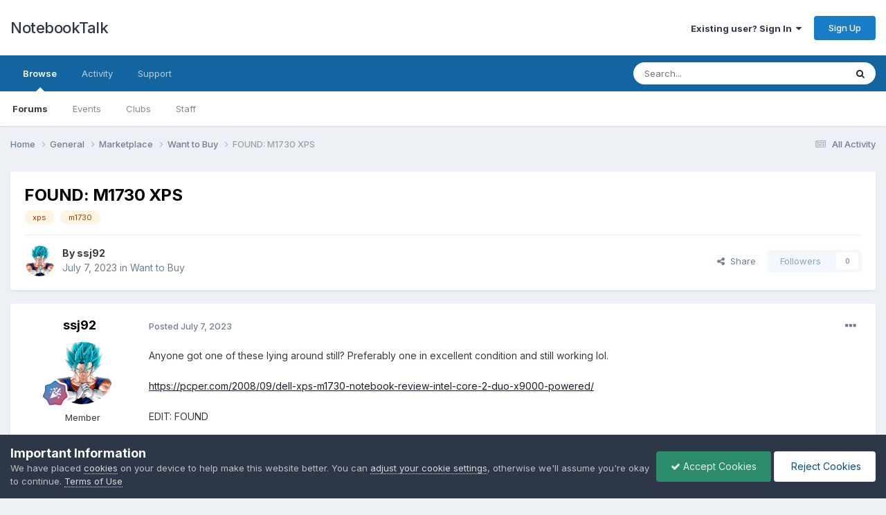

--- FILE ---
content_type: text/html;charset=UTF-8
request_url: https://notebooktalk.net/topic/1394-found-m1730-xps/
body_size: 11536
content:
<!DOCTYPE html>
<html lang="en-US" dir="ltr">
	<head>
		<meta charset="utf-8">
        
		<title>FOUND: M1730 XPS - Want to Buy - NotebookTalk</title>
		
		
		
		

	<meta name="viewport" content="width=device-width, initial-scale=1">


	
	


	<meta name="twitter:card" content="summary" />




	
		
			
				<meta property="og:title" content="FOUND: M1730 XPS">
			
		
	

	
		
			
				<meta property="og:type" content="website">
			
		
	

	
		
			
				<meta property="og:url" content="https://notebooktalk.net/topic/1394-found-m1730-xps/">
			
		
	

	
		
			
				<meta name="description" content="Anyone got one of these lying around still? Preferably one in excellent condition and still working lol. https://pcper.com/2008/09/dell-xps-m1730-notebook-review-intel-core-2-duo-x9000-powered/ EDIT: FOUND">
			
		
	

	
		
			
				<meta property="og:description" content="Anyone got one of these lying around still? Preferably one in excellent condition and still working lol. https://pcper.com/2008/09/dell-xps-m1730-notebook-review-intel-core-2-duo-x9000-powered/ EDIT: FOUND">
			
		
	

	
		
			
				<meta property="og:updated_time" content="2023-07-07T06:56:43Z">
			
		
	

	
		
			
				<meta name="keywords" content="xps, m1730">
			
		
	

	
		
			
				<meta property="og:site_name" content="NotebookTalk">
			
		
	

	
		
			
				<meta property="og:locale" content="en_US">
			
		
	


	
		<link rel="canonical" href="https://notebooktalk.net/topic/1394-found-m1730-xps/" />
	





<link rel="manifest" href="https://notebooktalk.net/manifest.webmanifest/">
<meta name="msapplication-config" content="https://notebooktalk.net/browserconfig.xml/">
<meta name="msapplication-starturl" content="/">
<meta name="application-name" content="NotebookTalk">
<meta name="apple-mobile-web-app-title" content="NotebookTalk">

	<meta name="theme-color" content="#ffffff">



	<link rel="mask-icon" href="https://notebooktalk.net/uploads/monthly_2022_09/id-190382---laptop-eye-contact.svg?v=1717019869" color="#ffffff">








<link rel="preload" href="//notebooktalk.net/applications/core/interface/font/fontawesome-webfont.woff2?v=4.7.0" as="font" crossorigin="anonymous">
		


	<link rel="preconnect" href="https://fonts.googleapis.com">
	<link rel="preconnect" href="https://fonts.gstatic.com" crossorigin>
	
		<link href="https://fonts.googleapis.com/css2?family=Inter:wght@300;400;500;600;700&display=swap" rel="stylesheet">
	



	<link rel='stylesheet' href='https://notebooktalk.net/uploads/css_built_11/341e4a57816af3ba440d891ca87450ff_framework.css?v=0299ba86881717019964' media='all'>

	<link rel='stylesheet' href='https://notebooktalk.net/uploads/css_built_11/05e81b71abe4f22d6eb8d1a929494829_responsive.css?v=0299ba86881717019964' media='all'>

	<link rel='stylesheet' href='https://notebooktalk.net/uploads/css_built_11/90eb5adf50a8c640f633d47fd7eb1778_core.css?v=0299ba86881717019964' media='all'>

	<link rel='stylesheet' href='https://notebooktalk.net/uploads/css_built_11/5a0da001ccc2200dc5625c3f3934497d_core_responsive.css?v=0299ba86881717019964' media='all'>

	<link rel='stylesheet' href='https://notebooktalk.net/uploads/css_built_11/62e269ced0fdab7e30e026f1d30ae516_forums.css?v=0299ba86881717019964' media='all'>

	<link rel='stylesheet' href='https://notebooktalk.net/uploads/css_built_11/76e62c573090645fb99a15a363d8620e_forums_responsive.css?v=0299ba86881717019964' media='all'>

	<link rel='stylesheet' href='https://notebooktalk.net/uploads/css_built_11/ebdea0c6a7dab6d37900b9190d3ac77b_topics.css?v=0299ba86881717019964' media='all'>





<link rel='stylesheet' href='https://notebooktalk.net/uploads/css_built_11/258adbb6e4f3e83cd3b355f84e3fa002_custom.css?v=0299ba86881717019964' media='all'>




		
		

	
	<link rel='shortcut icon' href='https://notebooktalk.net/uploads/monthly_2022_09/favicon.ico' type="image/x-icon">

	</head>
	<body class="ipsApp ipsApp_front ipsJS_none ipsClearfix" data-controller="core.front.core.app"  data-message=""  data-pageapp="forums" data-pagelocation="front" data-pagemodule="forums" data-pagecontroller="topic" data-pageid="1394"   >
		
        

        

		<a href="#ipsLayout_mainArea" class="ipsHide" title="Go to main content on this page" accesskey="m">Jump to content</a>
		





		<div id="ipsLayout_header" class="ipsClearfix">
			<header>
				<div class="ipsLayout_container">
					

<a href='https://notebooktalk.net/' id='elSiteTitle' accesskey='1'>NotebookTalk</a>

					
						

	<ul id="elUserNav" class="ipsList_inline cSignedOut ipsResponsive_showDesktop">
		
        
		
        
        
            
            <li id="elSignInLink">
                <a href="https://notebooktalk.net/login/" data-ipsmenu-closeonclick="false" data-ipsmenu id="elUserSignIn">
                    Existing user? Sign In  <i class="fa fa-caret-down"></i>
                </a>
                
<div id='elUserSignIn_menu' class='ipsMenu ipsMenu_auto ipsHide'>
	<form accept-charset='utf-8' method='post' action='https://notebooktalk.net/login/'>
		<input type="hidden" name="csrfKey" value="ee1b25e4a3ace3981ce7758044368fe1">
		<input type="hidden" name="ref" value="aHR0cHM6Ly9ub3RlYm9va3RhbGsubmV0L3RvcGljLzEzOTQtZm91bmQtbTE3MzAteHBzLw==">
		<div data-role="loginForm">
			
			
			
				
<div class="ipsPad ipsForm ipsForm_vertical">
	<h4 class="ipsType_sectionHead">Sign In</h4>
	<br><br>
	<ul class='ipsList_reset'>
		<li class="ipsFieldRow ipsFieldRow_noLabel ipsFieldRow_fullWidth">
			
			
				<input type="email" placeholder="Email Address" name="auth" autocomplete="email">
			
		</li>
		<li class="ipsFieldRow ipsFieldRow_noLabel ipsFieldRow_fullWidth">
			<input type="password" placeholder="Password" name="password" autocomplete="current-password">
		</li>
		<li class="ipsFieldRow ipsFieldRow_checkbox ipsClearfix">
			<span class="ipsCustomInput">
				<input type="checkbox" name="remember_me" id="remember_me_checkbox" value="1" checked aria-checked="true">
				<span></span>
			</span>
			<div class="ipsFieldRow_content">
				<label class="ipsFieldRow_label" for="remember_me_checkbox">Remember me</label>
				<span class="ipsFieldRow_desc">Not recommended on shared computers</span>
			</div>
		</li>
		<li class="ipsFieldRow ipsFieldRow_fullWidth">
			<button type="submit" name="_processLogin" value="usernamepassword" class="ipsButton ipsButton_primary ipsButton_small" id="elSignIn_submit">Sign In</button>
			
				<p class="ipsType_right ipsType_small">
					
						<a href='https://notebooktalk.net/lostpassword/' >
					
					Forgot your password?</a>
				</p>
			
		</li>
	</ul>
</div>
			
		</div>
	</form>
</div>
            </li>
            
        
		
			<li>
				
					<a href="https://notebooktalk.net/register/" data-ipsdialog data-ipsdialog-size="narrow" data-ipsdialog-title="Sign Up"  id="elRegisterButton" class="ipsButton ipsButton_normal ipsButton_primary">Sign Up</a>
				
			</li>
		
	</ul>

						
<ul class='ipsMobileHamburger ipsList_reset ipsResponsive_hideDesktop'>
	<li data-ipsDrawer data-ipsDrawer-drawerElem='#elMobileDrawer'>
		<a href='#' >
			
			
				
			
			
			
			<i class='fa fa-navicon'></i>
		</a>
	</li>
</ul>
					
				</div>
			</header>
			

	<nav data-controller='core.front.core.navBar' class=' ipsResponsive_showDesktop'>
		<div class='ipsNavBar_primary ipsLayout_container '>
			<ul data-role="primaryNavBar" class='ipsClearfix'>
				


	
		
		
			
		
		<li class='ipsNavBar_active' data-active id='elNavSecondary_1' data-role="navBarItem" data-navApp="core" data-navExt="CustomItem">
			
			
				<a href="https://notebooktalk.net"  data-navItem-id="1" data-navDefault>
					Browse<span class='ipsNavBar_active__identifier'></span>
				</a>
			
			
				<ul class='ipsNavBar_secondary ' data-role='secondaryNavBar'>
					


	
		
		
			
		
		<li class='ipsNavBar_active' data-active id='elNavSecondary_10' data-role="navBarItem" data-navApp="forums" data-navExt="Forums">
			
			
				<a href="https://notebooktalk.net"  data-navItem-id="10" data-navDefault>
					Forums<span class='ipsNavBar_active__identifier'></span>
				</a>
			
			
		</li>
	
	

	
		
		
		<li  id='elNavSecondary_11' data-role="navBarItem" data-navApp="calendar" data-navExt="Calendar">
			
			
				<a href="https://notebooktalk.net/events/"  data-navItem-id="11" >
					Events<span class='ipsNavBar_active__identifier'></span>
				</a>
			
			
		</li>
	
	

	
		
		
		<li  id='elNavSecondary_3' data-role="navBarItem" data-navApp="core" data-navExt="Clubs">
			
			
				<a href="https://notebooktalk.net/clubs/"  data-navItem-id="3" >
					Clubs<span class='ipsNavBar_active__identifier'></span>
				</a>
			
			
		</li>
	
	

	
		
		
		<li  id='elNavSecondary_14' data-role="navBarItem" data-navApp="core" data-navExt="StaffDirectory">
			
			
				<a href="https://notebooktalk.net/staff/"  data-navItem-id="14" >
					Staff<span class='ipsNavBar_active__identifier'></span>
				</a>
			
			
		</li>
	
	

	
	

					<li class='ipsHide' id='elNavigationMore_1' data-role='navMore'>
						<a href='#' data-ipsMenu data-ipsMenu-appendTo='#elNavigationMore_1' id='elNavigationMore_1_dropdown'>More <i class='fa fa-caret-down'></i></a>
						<ul class='ipsHide ipsMenu ipsMenu_auto' id='elNavigationMore_1_dropdown_menu' data-role='moreDropdown'></ul>
					</li>
				</ul>
			
		</li>
	
	

	
		
		
		<li  id='elNavSecondary_2' data-role="navBarItem" data-navApp="core" data-navExt="CustomItem">
			
			
				<a href="https://notebooktalk.net/discover/"  data-navItem-id="2" >
					Activity<span class='ipsNavBar_active__identifier'></span>
				</a>
			
			
				<ul class='ipsNavBar_secondary ipsHide' data-role='secondaryNavBar'>
					


	
		
		
		<li  id='elNavSecondary_4' data-role="navBarItem" data-navApp="core" data-navExt="AllActivity">
			
			
				<a href="https://notebooktalk.net/discover/"  data-navItem-id="4" >
					All Activity<span class='ipsNavBar_active__identifier'></span>
				</a>
			
			
		</li>
	
	

	
	

	
	

	
	

	
		
		
		<li  id='elNavSecondary_8' data-role="navBarItem" data-navApp="core" data-navExt="Search">
			
			
				<a href="https://notebooktalk.net/search/"  data-navItem-id="8" >
					Search<span class='ipsNavBar_active__identifier'></span>
				</a>
			
			
		</li>
	
	

					<li class='ipsHide' id='elNavigationMore_2' data-role='navMore'>
						<a href='#' data-ipsMenu data-ipsMenu-appendTo='#elNavigationMore_2' id='elNavigationMore_2_dropdown'>More <i class='fa fa-caret-down'></i></a>
						<ul class='ipsHide ipsMenu ipsMenu_auto' id='elNavigationMore_2_dropdown_menu' data-role='moreDropdown'></ul>
					</li>
				</ul>
			
		</li>
	
	

	
	

	
		
		
		<li  id='elNavSecondary_31' data-role="navBarItem" data-navApp="core" data-navExt="CustomItem">
			
			
				<a href="https://notebooktalk.net/support/"  data-navItem-id="31" >
					Support<span class='ipsNavBar_active__identifier'></span>
				</a>
			
			
				<ul class='ipsNavBar_secondary ipsHide' data-role='secondaryNavBar'>
					


	
	

	
	

					<li class='ipsHide' id='elNavigationMore_31' data-role='navMore'>
						<a href='#' data-ipsMenu data-ipsMenu-appendTo='#elNavigationMore_31' id='elNavigationMore_31_dropdown'>More <i class='fa fa-caret-down'></i></a>
						<ul class='ipsHide ipsMenu ipsMenu_auto' id='elNavigationMore_31_dropdown_menu' data-role='moreDropdown'></ul>
					</li>
				</ul>
			
		</li>
	
	

				<li class='ipsHide' id='elNavigationMore' data-role='navMore'>
					<a href='#' data-ipsMenu data-ipsMenu-appendTo='#elNavigationMore' id='elNavigationMore_dropdown'>More</a>
					<ul class='ipsNavBar_secondary ipsHide' data-role='secondaryNavBar'>
						<li class='ipsHide' id='elNavigationMore_more' data-role='navMore'>
							<a href='#' data-ipsMenu data-ipsMenu-appendTo='#elNavigationMore_more' id='elNavigationMore_more_dropdown'>More <i class='fa fa-caret-down'></i></a>
							<ul class='ipsHide ipsMenu ipsMenu_auto' id='elNavigationMore_more_dropdown_menu' data-role='moreDropdown'></ul>
						</li>
					</ul>
				</li>
			</ul>
			

	<div id="elSearchWrapper">
		<div id='elSearch' data-controller="core.front.core.quickSearch">
			<form accept-charset='utf-8' action='//notebooktalk.net/search/?do=quicksearch' method='post'>
                <input type='search' id='elSearchField' placeholder='Search...' name='q' autocomplete='off' aria-label='Search'>
                <details class='cSearchFilter'>
                    <summary class='cSearchFilter__text'></summary>
                    <ul class='cSearchFilter__menu'>
                        
                        <li><label><input type="radio" name="type" value="all" ><span class='cSearchFilter__menuText'>Everywhere</span></label></li>
                        
                            
                                <li><label><input type="radio" name="type" value='contextual_{&quot;type&quot;:&quot;forums_topic&quot;,&quot;nodes&quot;:80}' checked><span class='cSearchFilter__menuText'>This Forum</span></label></li>
                            
                                <li><label><input type="radio" name="type" value='contextual_{&quot;type&quot;:&quot;forums_topic&quot;,&quot;item&quot;:1394}' checked><span class='cSearchFilter__menuText'>This Topic</span></label></li>
                            
                        
                        
                            <li><label><input type="radio" name="type" value="core_statuses_status"><span class='cSearchFilter__menuText'>Status Updates</span></label></li>
                        
                            <li><label><input type="radio" name="type" value="forums_topic"><span class='cSearchFilter__menuText'>Topics</span></label></li>
                        
                            <li><label><input type="radio" name="type" value="calendar_event"><span class='cSearchFilter__menuText'>Events</span></label></li>
                        
                            <li><label><input type="radio" name="type" value="cms_pages_pageitem"><span class='cSearchFilter__menuText'>Pages</span></label></li>
                        
                            <li><label><input type="radio" name="type" value="core_members"><span class='cSearchFilter__menuText'>Members</span></label></li>
                        
                    </ul>
                </details>
				<button class='cSearchSubmit' type="submit" aria-label='Search'><i class="fa fa-search"></i></button>
			</form>
		</div>
	</div>

		</div>
	</nav>

			
<ul id='elMobileNav' class='ipsResponsive_hideDesktop' data-controller='core.front.core.mobileNav'>
	
		
			
			
				
				
			
				
				
			
				
					<li id='elMobileBreadcrumb'>
						<a href='https://notebooktalk.net/forum/80-want-to-buy/'>
							<span>Want to Buy</span>
						</a>
					</li>
				
				
			
				
				
			
		
	
	
	
	<li >
		<a data-action="defaultStream" href='https://notebooktalk.net/discover/'><i class="fa fa-newspaper-o" aria-hidden="true"></i></a>
	</li>

	

	
		<li class='ipsJS_show'>
			<a href='https://notebooktalk.net/search/'><i class='fa fa-search'></i></a>
		</li>
	
</ul>
		</div>
		<main id="ipsLayout_body" class="ipsLayout_container">
			<div id="ipsLayout_contentArea">
				<div id="ipsLayout_contentWrapper">
					
<nav class='ipsBreadcrumb ipsBreadcrumb_top ipsFaded_withHover'>
	

	<ul class='ipsList_inline ipsPos_right'>
		
		<li >
			<a data-action="defaultStream" class='ipsType_light '  href='https://notebooktalk.net/discover/'><i class="fa fa-newspaper-o" aria-hidden="true"></i> <span>All Activity</span></a>
		</li>
		
	</ul>

	<ul data-role="breadcrumbList">
		<li>
			<a title="Home" href='https://notebooktalk.net/'>
				<span>Home <i class='fa fa-angle-right'></i></span>
			</a>
		</li>
		
		
			<li>
				
					<a href='https://notebooktalk.net/forum/6-general/'>
						<span>General <i class='fa fa-angle-right' aria-hidden="true"></i></span>
					</a>
				
			</li>
		
			<li>
				
					<a href='https://notebooktalk.net/forum/49-marketplace/'>
						<span>Marketplace <i class='fa fa-angle-right' aria-hidden="true"></i></span>
					</a>
				
			</li>
		
			<li>
				
					<a href='https://notebooktalk.net/forum/80-want-to-buy/'>
						<span>Want to Buy <i class='fa fa-angle-right' aria-hidden="true"></i></span>
					</a>
				
			</li>
		
			<li>
				
					FOUND: M1730 XPS
				
			</li>
		
	</ul>
</nav>
					
					<div id="ipsLayout_mainArea">
						
						
						
						

	




						



<div class="ipsPageHeader ipsResponsive_pull ipsBox ipsPadding sm:ipsPadding:half ipsMargin_bottom">
		
	
	<div class="ipsFlex ipsFlex-ai:center ipsFlex-fw:wrap ipsGap:4">
		<div class="ipsFlex-flex:11">
			<h1 class="ipsType_pageTitle ipsContained_container">
				

				
				
					<span class="ipsType_break ipsContained">
						<span>FOUND: M1730 XPS</span>
					</span>
				
			</h1>
			
			
				


	
		<ul class='ipsTags ipsList_inline ' >
			
				
					

<li >
	
	<a href="https://notebooktalk.net/tags/xps/" class='ipsTag' title="Find other content tagged with 'xps'" rel="tag" data-tag-label="xps"><span>xps</span></a>
	
</li>
				
					

<li >
	
	<a href="https://notebooktalk.net/tags/m1730/" class='ipsTag' title="Find other content tagged with 'm1730'" rel="tag" data-tag-label="m1730"><span>m1730</span></a>
	
</li>
				
			
			
		</ul>
		
	

			
		</div>
		
	</div>
	<hr class="ipsHr">
	<div class="ipsPageHeader__meta ipsFlex ipsFlex-jc:between ipsFlex-ai:center ipsFlex-fw:wrap ipsGap:3">
		<div class="ipsFlex-flex:11">
			<div class="ipsPhotoPanel ipsPhotoPanel_mini ipsPhotoPanel_notPhone ipsClearfix">
				


	<a href="https://notebooktalk.net/profile/68-ssj92/" rel="nofollow" data-ipsHover data-ipsHover-width="370" data-ipsHover-target="https://notebooktalk.net/profile/68-ssj92/?do=hovercard" class="ipsUserPhoto ipsUserPhoto_mini" title="Go to ssj92's profile">
		<img src='https://notebooktalk.net/uploads/monthly_2022_01/toppng.com-dokkanbattle-super-vegito-vegito-blue-685x1201.thumb.png.b0f15813532251c8307d89a8c7affadc.png' alt='ssj92' loading="lazy">
	</a>

				<div>
					<p class="ipsType_reset ipsType_blendLinks">
						<span class="ipsType_normal">
						
							<strong>By 


<a href='https://notebooktalk.net/profile/68-ssj92/' rel="nofollow" data-ipsHover data-ipsHover-width='370' data-ipsHover-target='https://notebooktalk.net/profile/68-ssj92/?do=hovercard&amp;referrer=https%253A%252F%252Fnotebooktalk.net%252Ftopic%252F1394-found-m1730-xps%252F' title="Go to ssj92's profile" class="ipsType_break">ssj92</a></strong><br>
							<span class="ipsType_light"><time datetime='2023-07-07T06:56:43Z' title='07/07/2023 06:56  AM' data-short='2 yr'>July 7, 2023</time> in <a href="https://notebooktalk.net/forum/80-want-to-buy/">Want to Buy</a></span>
						
						</span>
					</p>
				</div>
			</div>
		</div>
		
			<div class="ipsFlex-flex:01 ipsResponsive_hidePhone">
				<div class="ipsShareLinks">
					
						


    <a href='#elShareItem_485181306_menu' id='elShareItem_485181306' data-ipsMenu class='ipsShareButton ipsButton ipsButton_verySmall ipsButton_link ipsButton_link--light'>
        <span><i class='fa fa-share-alt'></i></span> &nbsp;Share
    </a>

    <div class='ipsPadding ipsMenu ipsMenu_auto ipsHide' id='elShareItem_485181306_menu' data-controller="core.front.core.sharelink">
        <ul class='ipsList_inline'>
            
                <li>
<a href="https://x.com/share?url=https%3A%2F%2Fnotebooktalk.net%2Ftopic%2F1394-found-m1730-xps%2F" class="cShareLink cShareLink_x" target="_blank" data-role="shareLink" title='Share on X' data-ipsTooltip rel='nofollow noopener'>
    <i class="fa fa-x"></i>
</a></li>
            
                <li>
<a href="https://www.facebook.com/sharer/sharer.php?u=https%3A%2F%2Fnotebooktalk.net%2Ftopic%2F1394-found-m1730-xps%2F" class="cShareLink cShareLink_facebook" target="_blank" data-role="shareLink" title='Share on Facebook' data-ipsTooltip rel='noopener nofollow'>
	<i class="fa fa-facebook"></i>
</a></li>
            
                <li>
<a href="https://www.reddit.com/submit?url=https%3A%2F%2Fnotebooktalk.net%2Ftopic%2F1394-found-m1730-xps%2F&amp;title=FOUND%3A+M1730+XPS" rel="nofollow noopener" class="cShareLink cShareLink_reddit" target="_blank" title='Share on Reddit' data-ipsTooltip>
	<i class="fa fa-reddit"></i>
</a></li>
            
                <li>
<a href="https://www.linkedin.com/shareArticle?mini=true&amp;url=https%3A%2F%2Fnotebooktalk.net%2Ftopic%2F1394-found-m1730-xps%2F&amp;title=FOUND%3A+M1730+XPS" rel="nofollow noopener" class="cShareLink cShareLink_linkedin" target="_blank" data-role="shareLink" title='Share on LinkedIn' data-ipsTooltip>
	<i class="fa fa-linkedin"></i>
</a></li>
            
        </ul>
        
            <hr class='ipsHr'>
            <button class='ipsHide ipsButton ipsButton_verySmall ipsButton_light ipsButton_fullWidth ipsMargin_top:half' data-controller='core.front.core.webshare' data-role='webShare' data-webShareTitle='FOUND: M1730 XPS' data-webShareText='FOUND: M1730 XPS' data-webShareUrl='https://notebooktalk.net/topic/1394-found-m1730-xps/'>More sharing options...</button>
        
    </div>

					
					
                    

					



					



<div data-followApp='forums' data-followArea='topic' data-followID='1394' data-controller='core.front.core.followButton'>
	

	<a href='https://notebooktalk.net/login/' rel="nofollow" class="ipsFollow ipsPos_middle ipsButton ipsButton_light ipsButton_verySmall ipsButton_disabled" data-role="followButton" data-ipsTooltip title='Sign in to follow this'>
		<span>Followers</span>
		<span class='ipsCommentCount'>0</span>
	</a>

</div>
				</div>
			</div>
					
	</div>
	
	
</div>








<div class="ipsClearfix">
	<ul class="ipsToolList ipsToolList_horizontal ipsClearfix ipsSpacer_both ipsResponsive_hidePhone">
		
		
		
	</ul>
</div>

<div id="comments" data-controller="core.front.core.commentFeed,forums.front.topic.view, core.front.core.ignoredComments" data-autopoll data-baseurl="https://notebooktalk.net/topic/1394-found-m1730-xps/" data-lastpage data-feedid="topic-1394" class="cTopic ipsClear ipsSpacer_top">
	
			
	

	

<div data-controller='core.front.core.recommendedComments' data-url='https://notebooktalk.net/topic/1394-found-m1730-xps/?recommended=comments' class='ipsRecommendedComments ipsHide'>
	<div data-role="recommendedComments">
		<h2 class='ipsType_sectionHead ipsType_large ipsType_bold ipsMargin_bottom'>Recommended Posts</h2>
		
	</div>
</div>
	
	<div id="elPostFeed" data-role="commentFeed" data-controller="core.front.core.moderation" >
		<form action="https://notebooktalk.net/topic/1394-found-m1730-xps/?csrfKey=ee1b25e4a3ace3981ce7758044368fe1&amp;do=multimodComment" method="post" data-ipspageaction data-role="moderationTools">
			
			
				

					

					
					



<a id='comment-34774'></a>
<article  id='elComment_34774' class='cPost ipsBox ipsResponsive_pull  ipsComment  ipsComment_parent ipsClearfix ipsClear ipsColumns ipsColumns_noSpacing ipsColumns_collapsePhone    '>
	

	

	<div class='cAuthorPane_mobile ipsResponsive_showPhone'>
		<div class='cAuthorPane_photo'>
			<div class='cAuthorPane_photoWrap'>
				


	<a href="https://notebooktalk.net/profile/68-ssj92/" rel="nofollow" data-ipsHover data-ipsHover-width="370" data-ipsHover-target="https://notebooktalk.net/profile/68-ssj92/?do=hovercard" class="ipsUserPhoto ipsUserPhoto_large" title="Go to ssj92's profile">
		<img src='https://notebooktalk.net/uploads/monthly_2022_01/toppng.com-dokkanbattle-super-vegito-vegito-blue-685x1201.thumb.png.b0f15813532251c8307d89a8c7affadc.png' alt='ssj92' loading="lazy">
	</a>

				
				
					<a href="https://notebooktalk.net/profile/68-ssj92/badges/" rel="nofollow">
						
<img src='https://notebooktalk.net/uploads/monthly_2022_01/12_Mentor.svg' loading="lazy" alt="Mentor" class="cAuthorPane_badge cAuthorPane_badge--rank ipsOutline ipsOutline:2px" data-ipsTooltip title="Rank: Mentor (12/14)">
					</a>
				
			</div>
		</div>
		<div class='cAuthorPane_content'>
			<h3 class='ipsType_sectionHead cAuthorPane_author ipsType_break ipsType_blendLinks ipsFlex ipsFlex-ai:center'>
				


<a href='https://notebooktalk.net/profile/68-ssj92/' rel="nofollow" data-ipsHover data-ipsHover-width='370' data-ipsHover-target='https://notebooktalk.net/profile/68-ssj92/?do=hovercard&amp;referrer=https%253A%252F%252Fnotebooktalk.net%252Ftopic%252F1394-found-m1730-xps%252F' title="Go to ssj92's profile" class="ipsType_break">ssj92</a>
			</h3>
			<div class='ipsType_light ipsType_reset'>
				<a href='https://notebooktalk.net/topic/1394-found-m1730-xps/?do=findComment&amp;comment=34774' rel="nofollow" class='ipsType_blendLinks'>Posted <time datetime='2023-07-07T06:56:43Z' title='07/07/2023 06:56  AM' data-short='2 yr'>July 7, 2023</time></a>
				
			</div>
		</div>
	</div>
	<aside class='ipsComment_author cAuthorPane ipsColumn ipsColumn_medium ipsResponsive_hidePhone'>
		<h3 class='ipsType_sectionHead cAuthorPane_author ipsType_blendLinks ipsType_break'><strong>


<a href='https://notebooktalk.net/profile/68-ssj92/' rel="nofollow" data-ipsHover data-ipsHover-width='370' data-ipsHover-target='https://notebooktalk.net/profile/68-ssj92/?do=hovercard&amp;referrer=https%253A%252F%252Fnotebooktalk.net%252Ftopic%252F1394-found-m1730-xps%252F' title="Go to ssj92's profile" class="ipsType_break">ssj92</a></strong>
			
		</h3>
		<ul class='cAuthorPane_info ipsList_reset'>
			<li data-role='photo' class='cAuthorPane_photo'>
				<div class='cAuthorPane_photoWrap'>
					


	<a href="https://notebooktalk.net/profile/68-ssj92/" rel="nofollow" data-ipsHover data-ipsHover-width="370" data-ipsHover-target="https://notebooktalk.net/profile/68-ssj92/?do=hovercard" class="ipsUserPhoto ipsUserPhoto_large" title="Go to ssj92's profile">
		<img src='https://notebooktalk.net/uploads/monthly_2022_01/toppng.com-dokkanbattle-super-vegito-vegito-blue-685x1201.thumb.png.b0f15813532251c8307d89a8c7affadc.png' alt='ssj92' loading="lazy">
	</a>

					
					
						
<img src='https://notebooktalk.net/uploads/monthly_2022_01/12_Mentor.svg' loading="lazy" alt="Mentor" class="cAuthorPane_badge cAuthorPane_badge--rank ipsOutline ipsOutline:2px" data-ipsTooltip title="Rank: Mentor (12/14)">
					
				</div>
			</li>
			
				<li data-role='group'>Member</li>
				
			
			
				<li data-role='stats' class='ipsMargin_top'>
					<ul class="ipsList_reset ipsType_light ipsFlex ipsFlex-ai:center ipsFlex-jc:center ipsGap_row:2 cAuthorPane_stats">
						<li>
							
								<a href="https://notebooktalk.net/profile/68-ssj92/content/" rel="nofollow" title="919 posts" data-ipsTooltip class="ipsType_blendLinks">
							
								<i class="fa fa-comment"></i> 919
							
								</a>
							
						</li>
						
					</ul>
				</li>
			
			
				

	
	<li data-role='custom-field' class='ipsResponsive_hidePhone ipsType_break'>
		
Neutron Star
	</li>
	

			
		</ul>
	</aside>
	<div class='ipsColumn ipsColumn_fluid ipsMargin:none'>
		

<div id='comment-34774_wrap' data-controller='core.front.core.comment' data-commentApp='forums' data-commentType='forums' data-commentID="34774" data-quoteData='{&quot;userid&quot;:68,&quot;username&quot;:&quot;ssj92&quot;,&quot;timestamp&quot;:1688713003,&quot;contentapp&quot;:&quot;forums&quot;,&quot;contenttype&quot;:&quot;forums&quot;,&quot;contentid&quot;:1394,&quot;contentclass&quot;:&quot;forums_Topic&quot;,&quot;contentcommentid&quot;:34774}' class='ipsComment_content ipsType_medium'>

	<div class='ipsComment_meta ipsType_light ipsFlex ipsFlex-ai:center ipsFlex-jc:between ipsFlex-fd:row-reverse'>
		<div class='ipsType_light ipsType_reset ipsType_blendLinks ipsComment_toolWrap'>
			<div class='ipsResponsive_hidePhone ipsComment_badges'>
				<ul class='ipsList_reset ipsFlex ipsFlex-jc:end ipsFlex-fw:wrap ipsGap:2 ipsGap_row:1'>
					
					
					
					
					
				</ul>
			</div>
			<ul class='ipsList_reset ipsComment_tools'>
				<li>
					<a href='#elControls_34774_menu' class='ipsComment_ellipsis' id='elControls_34774' title='More options...' data-ipsMenu data-ipsMenu-appendTo='#comment-34774_wrap'><i class='fa fa-ellipsis-h'></i></a>
					<ul id='elControls_34774_menu' class='ipsMenu ipsMenu_narrow ipsHide'>
						
						
							<li class='ipsMenu_item'><a href='https://notebooktalk.net/topic/1394-found-m1730-xps/' title='Share this post' data-ipsDialog data-ipsDialog-size='narrow' data-ipsDialog-content='#elShareComment_34774_menu' data-ipsDialog-title="Share this post" id='elSharePost_34774' data-role='shareComment'>Share</a></li>
						
                        
						
						
						
							
								
							
							
							
							
							
							
						
					</ul>
				</li>
				
			</ul>
		</div>

		<div class='ipsType_reset ipsResponsive_hidePhone'>
			<a href='https://notebooktalk.net/topic/1394-found-m1730-xps/?do=findComment&amp;comment=34774' rel="nofollow" class='ipsType_blendLinks'>Posted <time datetime='2023-07-07T06:56:43Z' title='07/07/2023 06:56  AM' data-short='2 yr'>July 7, 2023</time></a>
			
			<span class='ipsResponsive_hidePhone'>
				
				
			</span>
		</div>
	</div>

	

    

	<div class='cPost_contentWrap'>
		
		<div data-role='commentContent' class='ipsType_normal ipsType_richText ipsPadding_bottom ipsContained' data-controller='core.front.core.lightboxedImages'>
			<p>
	Anyone got one of these lying around still? Preferably one in excellent condition and still working lol.
</p>

<p>
	 
</p>

<p>
	<a href="https://pcper.com/2008/09/dell-xps-m1730-notebook-review-intel-core-2-duo-x9000-powered/" rel="external nofollow">https://pcper.com/2008/09/dell-xps-m1730-notebook-review-intel-core-2-duo-x9000-powered/</a>
</p>

<p>
	 
</p>

<p>
	EDIT: FOUND
</p>


			
		</div>

		
			<div class='ipsItemControls'>
				
					
						

	<div data-controller='core.front.core.reaction' class='ipsItemControls_right ipsClearfix '>	
		<div class='ipsReact ipsPos_right'>
			
				
				<div class='ipsReact_blurb ' data-role='reactionBlurb'>
					
						

	
	<ul class='ipsReact_reactions'>
		
		
			
				
				<li class='ipsReact_reactCount'>
					
						<span data-ipsTooltip title="Thumb Up">
					
							<span>
								<img src='https://notebooktalk.net/uploads/reactions/thumbs-up-100.png' alt="Thumb Up" loading="lazy">
							</span>
							<span>
								2
							</span>
					
						</span>
					
				</li>
			
		
	</ul>

					
				</div>
			
			
			
		</div>
	</div>

					
				
				<ul class='ipsComment_controls ipsClearfix ipsItemControls_left' data-role="commentControls">
					
						
						
						
						
												
					
					<li class='ipsHide' data-role='commentLoading'>
						<span class='ipsLoading ipsLoading_tiny ipsLoading_noAnim'></span>
					</li>
				</ul>
			</div>
		

		
			

	<div data-role="memberSignature" class=' ipsBorder_top ipsPadding_vertical'>
		

		<div class='ipsType_light ipsType_richText' data-ipsLazyLoad>
			<p>
	<u><strong>Alienware Area-51 18</strong></u><strong> </strong>: <span style="color:#0059b3;">Intel Core Ultra 9 275HX @ ??? </span> <strong>|</strong> <span style="color:#006600;">nVidia GeForce RTX 5090</span> <strong>   |</strong><span style="color:#0080ff;"> BE200</span> <strong>|</strong> <span style="color:#f39c12;">1TB Gen5 9100 PRO</span> 
</p>

<p>
	<u><strong>Alienware Area-51M</strong></u> : <span style="color:#0059b3;">Intel Core i9-9900K @ </span><a href="https://valid.x86.fr/9brbj6" rel="external nofollow"><span style="color:#0059b3;">5.3Ghz </span></a>   <strong>|</strong> <span style="color:#006600;">nVidia GeForce RTX 2080</span> <strong>   |</strong><span style="color:#0080ff;"> AX210</span> <strong>|</strong> <span style="color:#f39c12;">Samsung 970 Evo+</span> <br />
	<u><strong>Alienware M18x R2</strong></u> :    <span style="color:#0059b3;">Intel Core i7 3920XM @ 4.7Ghz</span> <strong>|</strong> <span style="color:#006600;">nVidia GeForce RTX 3080</span>     <strong>|</strong> <span style="color:#0080ff;">AX210</span><strong> |</strong> <span style="color:#f39c12;">Samsung 980 PRO   </span><br />
	<b><u>Alienware 18 </u></b>:              <span style="color:#0059b3;">Intel Core i7 4930MX @ 4.5Ghz</span>  <strong>|</strong> <span style="color:#006600;">nVidia Quadro RTX 5000 </span> <strong>|</strong> <span style="color:#0080ff;">AX210 </span><strong>|</strong> <span style="color:#e74c3c;">Samsung 980 NVMe  </span>
</p>

<p>
	<strong>More Laps: M14x | M14xR2 | M15x (980m) | M17xR2 (RTX 3000) | M17xR3 (WX 7100) | M18xR1 (RTX 5000)</strong>
</p>

<p>
	<strong>BEAST Server:          <span style="color:#2980b9;">Intel Xeon W7-3465X 28 P-Cores </span>| <span style="color:#27ae60;">2x nVidia RTX Titan</span> | 128GB RDIMM | <span style="color:#f39c12;">Intel Optane P5800X</span></strong>
</p>

<p>
	<br />
	<span style="font-size:16px;"><strong>CS Studios YouTube: <a href="https://www.youtube.com/c/CSStudiosYT" rel="external nofollow">https://www.youtube.com/c/CSStudiosYT</a> </strong></span>
</p>

		</div>
	</div>

		
	</div>

	

	



<div class='ipsPadding ipsHide cPostShareMenu' id='elShareComment_34774_menu'>
	<h5 class='ipsType_normal ipsType_reset'>Link to comment</h5>
	
		
	
	
	
	
	<input type='text' value='https://notebooktalk.net/topic/1394-found-m1730-xps/' class='ipsField_fullWidth'>

	
	<h5 class='ipsType_normal ipsType_reset ipsSpacer_top'>Share on other sites</h5>
	

	<ul class='ipsList_inline ipsList_noSpacing ipsClearfix' data-controller="core.front.core.sharelink">
		
			<li>
<a href="https://x.com/share?url=https%3A%2F%2Fnotebooktalk.net%2Ftopic%2F1394-found-m1730-xps%2F%3Fdo%3DfindComment%26comment%3D34774" class="cShareLink cShareLink_x" target="_blank" data-role="shareLink" title='Share on X' data-ipsTooltip rel='nofollow noopener'>
    <i class="fa fa-x"></i>
</a></li>
		
			<li>
<a href="https://www.facebook.com/sharer/sharer.php?u=https%3A%2F%2Fnotebooktalk.net%2Ftopic%2F1394-found-m1730-xps%2F%3Fdo%3DfindComment%26comment%3D34774" class="cShareLink cShareLink_facebook" target="_blank" data-role="shareLink" title='Share on Facebook' data-ipsTooltip rel='noopener nofollow'>
	<i class="fa fa-facebook"></i>
</a></li>
		
			<li>
<a href="https://www.reddit.com/submit?url=https%3A%2F%2Fnotebooktalk.net%2Ftopic%2F1394-found-m1730-xps%2F%3Fdo%3DfindComment%26comment%3D34774&amp;title=FOUND%3A+M1730+XPS" rel="nofollow noopener" class="cShareLink cShareLink_reddit" target="_blank" title='Share on Reddit' data-ipsTooltip>
	<i class="fa fa-reddit"></i>
</a></li>
		
			<li>
<a href="https://www.linkedin.com/shareArticle?mini=true&amp;url=https%3A%2F%2Fnotebooktalk.net%2Ftopic%2F1394-found-m1730-xps%2F%3Fdo%3DfindComment%26comment%3D34774&amp;title=FOUND%3A+M1730+XPS" rel="nofollow noopener" class="cShareLink cShareLink_linkedin" target="_blank" data-role="shareLink" title='Share on LinkedIn' data-ipsTooltip>
	<i class="fa fa-linkedin"></i>
</a></li>
		
	</ul>


	<hr class='ipsHr'>
	<button class='ipsHide ipsButton ipsButton_small ipsButton_light ipsButton_fullWidth ipsMargin_top:half' data-controller='core.front.core.webshare' data-role='webShare' data-webShareTitle='FOUND: M1730 XPS' data-webShareText='Anyone got one of these lying around still? Preferably one in excellent condition and still working lol.
 


	 
 


	https://pcper.com/2008/09/dell-xps-m1730-notebook-review-intel-core-2-duo-x9000-powered/
 


	 
 


	EDIT: FOUND
 
' data-webShareUrl='https://notebooktalk.net/topic/1394-found-m1730-xps/?do=findComment&amp;comment=34774'>More sharing options...</button>

	
</div>
</div>
	</div>
</article>
					
						<ul class="ipsTopicMeta">
							
								
									<li class="ipsTopicMeta__item ipsTopicMeta__item--moderation">
										<span class="ipsTopicMeta__time ipsType_light"><time datetime='2023-07-11T17:59:14Z' title='07/11/2023 05:59  PM' data-short='2 yr'>2 yr</time></span>
										<span class="ipsTopicMeta__action">


<a href='https://notebooktalk.net/profile/68-ssj92/' rel="nofollow" data-ipsHover data-ipsHover-width='370' data-ipsHover-target='https://notebooktalk.net/profile/68-ssj92/?do=hovercard&amp;referrer=https%253A%252F%252Fnotebooktalk.net%252Ftopic%252F1394-found-m1730-xps%252F' title="Go to ssj92's profile" class="ipsType_break">ssj92</a> changed the title to <em>FOUND: M1730 XPS</em></span>
									</li>
								
							
							
						</ul>
					
					
					
				
			
			
<input type="hidden" name="csrfKey" value="ee1b25e4a3ace3981ce7758044368fe1" />


		</form>
	</div>

	
	
	
	
	
		<a id="replyForm"></a>
	<div data-role="replyArea" class="cTopicPostArea ipsBox ipsResponsive_pull ipsPadding cTopicPostArea_noSize ipsSpacer_top" >
			
				
				

<div>
	<input type="hidden" name="csrfKey" value="ee1b25e4a3ace3981ce7758044368fe1">
	
		<div class='ipsType_center ipsPad cGuestTeaser'>
			
				<h2 class='ipsType_pageTitle'>Create an account or sign in to comment</h2>
				<p class='ipsType_light ipsType_normal ipsType_reset ipsSpacer_top ipsSpacer_half'>You need to be a member in order to leave a comment</p>
			
	
			<div class='ipsBox ipsPad ipsSpacer_top'>
				<div class='ipsGrid ipsGrid_collapsePhone'>
					<div class='ipsGrid_span6 cGuestTeaser_left'>
						<h2 class='ipsType_sectionHead'>Create an account</h2>
						<p class='ipsType_normal ipsType_reset ipsType_light ipsSpacer_bottom'>Sign up for a new account in our community. It's easy!</p>
						
							<a href='https://notebooktalk.net/register/' class='ipsButton ipsButton_primary ipsButton_small' data-ipsDialog data-ipsDialog-size='narrow' data-ipsDialog-title='Sign Up'>
						
						Register a new account</a>
					</div>
					<div class='ipsGrid_span6 cGuestTeaser_right'>
						<h2 class='ipsType_sectionHead'>Sign in</h2>
						<p class='ipsType_normal ipsType_reset ipsType_light ipsSpacer_bottom'>Already have an account? Sign in here.</p>
						<a href='https://notebooktalk.net/login/?ref=aHR0cHM6Ly9ub3RlYm9va3RhbGsubmV0L3RvcGljLzEzOTQtZm91bmQtbTE3MzAteHBzLyNyZXBseUZvcm0=' data-ipsDialog data-ipsDialog-size='medium' data-ipsDialog-remoteVerify="false" data-ipsDialog-title="Sign In Now" class='ipsButton ipsButton_primary ipsButton_small'>Sign In Now</a>
					</div>
				</div>
			</div>
		</div>
	
</div>
			
		</div>
	

	
		<div class="ipsBox ipsPadding ipsResponsive_pull ipsResponsive_showPhone ipsMargin_top">
			<div class="ipsShareLinks">
				
					


    <a href='#elShareItem_496298082_menu' id='elShareItem_496298082' data-ipsMenu class='ipsShareButton ipsButton ipsButton_verySmall ipsButton_light '>
        <span><i class='fa fa-share-alt'></i></span> &nbsp;Share
    </a>

    <div class='ipsPadding ipsMenu ipsMenu_auto ipsHide' id='elShareItem_496298082_menu' data-controller="core.front.core.sharelink">
        <ul class='ipsList_inline'>
            
                <li>
<a href="https://x.com/share?url=https%3A%2F%2Fnotebooktalk.net%2Ftopic%2F1394-found-m1730-xps%2F" class="cShareLink cShareLink_x" target="_blank" data-role="shareLink" title='Share on X' data-ipsTooltip rel='nofollow noopener'>
    <i class="fa fa-x"></i>
</a></li>
            
                <li>
<a href="https://www.facebook.com/sharer/sharer.php?u=https%3A%2F%2Fnotebooktalk.net%2Ftopic%2F1394-found-m1730-xps%2F" class="cShareLink cShareLink_facebook" target="_blank" data-role="shareLink" title='Share on Facebook' data-ipsTooltip rel='noopener nofollow'>
	<i class="fa fa-facebook"></i>
</a></li>
            
                <li>
<a href="https://www.reddit.com/submit?url=https%3A%2F%2Fnotebooktalk.net%2Ftopic%2F1394-found-m1730-xps%2F&amp;title=FOUND%3A+M1730+XPS" rel="nofollow noopener" class="cShareLink cShareLink_reddit" target="_blank" title='Share on Reddit' data-ipsTooltip>
	<i class="fa fa-reddit"></i>
</a></li>
            
                <li>
<a href="https://www.linkedin.com/shareArticle?mini=true&amp;url=https%3A%2F%2Fnotebooktalk.net%2Ftopic%2F1394-found-m1730-xps%2F&amp;title=FOUND%3A+M1730+XPS" rel="nofollow noopener" class="cShareLink cShareLink_linkedin" target="_blank" data-role="shareLink" title='Share on LinkedIn' data-ipsTooltip>
	<i class="fa fa-linkedin"></i>
</a></li>
            
        </ul>
        
            <hr class='ipsHr'>
            <button class='ipsHide ipsButton ipsButton_verySmall ipsButton_light ipsButton_fullWidth ipsMargin_top:half' data-controller='core.front.core.webshare' data-role='webShare' data-webShareTitle='FOUND: M1730 XPS' data-webShareText='FOUND: M1730 XPS' data-webShareUrl='https://notebooktalk.net/topic/1394-found-m1730-xps/'>More sharing options...</button>
        
    </div>

				
				
                

                



<div data-followApp='forums' data-followArea='topic' data-followID='1394' data-controller='core.front.core.followButton'>
	

	<a href='https://notebooktalk.net/login/' rel="nofollow" class="ipsFollow ipsPos_middle ipsButton ipsButton_light ipsButton_verySmall ipsButton_disabled" data-role="followButton" data-ipsTooltip title='Sign in to follow this'>
		<span>Followers</span>
		<span class='ipsCommentCount'>0</span>
	</a>

</div>
				
			</div>
		</div>
	
</div>



<div class="ipsPager ipsSpacer_top">
	<div class="ipsPager_prev">
		
			<a href="https://notebooktalk.net/forum/80-want-to-buy/" title="Go to Want to Buy" rel="parent">
				<span class="ipsPager_type">Go to topic listing</span>
			</a>
		
	</div>
	
</div>


						


					</div>
					


					
<nav class='ipsBreadcrumb ipsBreadcrumb_bottom ipsFaded_withHover'>
	
		


	

	<ul class='ipsList_inline ipsPos_right'>
		
		<li >
			<a data-action="defaultStream" class='ipsType_light '  href='https://notebooktalk.net/discover/'><i class="fa fa-newspaper-o" aria-hidden="true"></i> <span>All Activity</span></a>
		</li>
		
	</ul>

	<ul data-role="breadcrumbList">
		<li>
			<a title="Home" href='https://notebooktalk.net/'>
				<span>Home <i class='fa fa-angle-right'></i></span>
			</a>
		</li>
		
		
			<li>
				
					<a href='https://notebooktalk.net/forum/6-general/'>
						<span>General <i class='fa fa-angle-right' aria-hidden="true"></i></span>
					</a>
				
			</li>
		
			<li>
				
					<a href='https://notebooktalk.net/forum/49-marketplace/'>
						<span>Marketplace <i class='fa fa-angle-right' aria-hidden="true"></i></span>
					</a>
				
			</li>
		
			<li>
				
					<a href='https://notebooktalk.net/forum/80-want-to-buy/'>
						<span>Want to Buy <i class='fa fa-angle-right' aria-hidden="true"></i></span>
					</a>
				
			</li>
		
			<li>
				
					FOUND: M1730 XPS
				
			</li>
		
	</ul>
</nav>
				</div>
			</div>
			
		

</main>
		<footer id="ipsLayout_footer" class="ipsClearfix">
			<div class="ipsLayout_container">
				
				


<ul class='ipsList_inline ipsType_center ipsSpacer_top' id="elFooterLinks">
	
	
	
	
		<li>
			<a href='#elNavTheme_menu' id='elNavTheme' data-ipsMenu data-ipsMenu-above>Theme <i class='fa fa-caret-down'></i></a>
			<ul id='elNavTheme_menu' class='ipsMenu ipsMenu_selectable ipsHide'>
			
				<li class='ipsMenu_item ipsMenu_itemChecked'>
					<form action="//notebooktalk.net/theme/?csrfKey=ee1b25e4a3ace3981ce7758044368fe1" method="post">
					<input type="hidden" name="ref" value="aHR0cHM6Ly9ub3RlYm9va3RhbGsubmV0L3RvcGljLzEzOTQtZm91bmQtbTE3MzAteHBzLw==">
					<button type='submit' name='id' value='11' class='ipsButton ipsButton_link ipsButton_link_secondary'>Default (Default)</button>
					</form>
				</li>
			
				<li class='ipsMenu_item'>
					<form action="//notebooktalk.net/theme/?csrfKey=ee1b25e4a3ace3981ce7758044368fe1" method="post">
					<input type="hidden" name="ref" value="aHR0cHM6Ly9ub3RlYm9va3RhbGsubmV0L3RvcGljLzEzOTQtZm91bmQtbTE3MzAteHBzLw==">
					<button type='submit' name='id' value='18' class='ipsButton ipsButton_link ipsButton_link_secondary'>Dark - Bravo 6 </button>
					</form>
				</li>
			
				<li class='ipsMenu_item'>
					<form action="//notebooktalk.net/theme/?csrfKey=ee1b25e4a3ace3981ce7758044368fe1" method="post">
					<input type="hidden" name="ref" value="aHR0cHM6Ly9ub3RlYm9va3RhbGsubmV0L3RvcGljLzEzOTQtZm91bmQtbTE3MzAteHBzLw==">
					<button type='submit' name='id' value='17' class='ipsButton ipsButton_link ipsButton_link_secondary'>Inverted </button>
					</form>
				</li>
			
			</ul>
		</li>
	
	
		<li><a href='https://notebooktalk.net/privacy/'>Privacy Policy</a></li>
	
	
		<li><a rel="nofollow" href='https://notebooktalk.net/contact/' >Contact Us</a></li>
	
	<li><a rel="nofollow" href='https://notebooktalk.net/cookies/'>Cookies</a></li>

</ul>	


<p id='elCopyright'>
	<span id='elCopyright_userLine'>NotebookTalk</span>
	<a rel='nofollow' title='Invision Community' href='https://www.invisioncommunity.com/'>Powered by Invision Community</a>
</p>
			</div>
		</footer>
		

<div id="elMobileDrawer" class="ipsDrawer ipsHide">
	<div class="ipsDrawer_menu">
		<a href="#" class="ipsDrawer_close" data-action="close"><span>×</span></a>
		<div class="ipsDrawer_content ipsFlex ipsFlex-fd:column">
			
				<div class="ipsPadding ipsBorder_bottom">
					<ul class="ipsToolList ipsToolList_vertical">
						<li>
							<a href="https://notebooktalk.net/login/" id="elSigninButton_mobile" class="ipsButton ipsButton_light ipsButton_small ipsButton_fullWidth">Existing user? Sign In</a>
						</li>
						
							<li>
								
									<a href="https://notebooktalk.net/register/" data-ipsdialog data-ipsdialog-size="narrow" data-ipsdialog-title="Sign Up" data-ipsdialog-fixed="true"  id="elRegisterButton_mobile" class="ipsButton ipsButton_small ipsButton_fullWidth ipsButton_important">Sign Up</a>
								
							</li>
						
					</ul>
				</div>
			

			

			<ul class="ipsDrawer_list ipsFlex-flex:11">
				

				
				
				
				
					
						
						
							<li class="ipsDrawer_itemParent">
								<h4 class="ipsDrawer_title"><a href="#">Browse</a></h4>
								<ul class="ipsDrawer_list">
									<li data-action="back"><a href="#">Back</a></li>
									
									
										
										
										
											
												
													
													
									
													
									
									
									
										


	
		
			<li>
				<a href='https://notebooktalk.net' >
					Forums
				</a>
			</li>
		
	

	
		
			<li>
				<a href='https://notebooktalk.net/events/' >
					Events
				</a>
			</li>
		
	

	
		
			<li>
				<a href='https://notebooktalk.net/clubs/' >
					Clubs
				</a>
			</li>
		
	

	
		
			<li>
				<a href='https://notebooktalk.net/staff/' >
					Staff
				</a>
			</li>
		
	

	

										
								</ul>
							</li>
						
					
				
					
						
						
							<li class="ipsDrawer_itemParent">
								<h4 class="ipsDrawer_title"><a href="#">Activity</a></h4>
								<ul class="ipsDrawer_list">
									<li data-action="back"><a href="#">Back</a></li>
									
									
										
										
										
											
												
													
													
									
													
									
									
									
										


	
		
			<li>
				<a href='https://notebooktalk.net/discover/' >
					All Activity
				</a>
			</li>
		
	

	

	

	

	
		
			<li>
				<a href='https://notebooktalk.net/search/' >
					Search
				</a>
			</li>
		
	

										
								</ul>
							</li>
						
					
				
					
				
					
						
						
							<li class="ipsDrawer_itemParent">
								<h4 class="ipsDrawer_title"><a href="#">Support</a></h4>
								<ul class="ipsDrawer_list">
									<li data-action="back"><a href="#">Back</a></li>
									
									
										
										
										
											
										
											
										
									
													
									
										<li><a href="https://notebooktalk.net/support/">Support</a></li>
									
									
									
										


	

	

										
								</ul>
							</li>
						
					
				
				
			</ul>

			
		</div>
	</div>
</div>

<div id="elMobileCreateMenuDrawer" class="ipsDrawer ipsHide">
	<div class="ipsDrawer_menu">
		<a href="#" class="ipsDrawer_close" data-action="close"><span>×</span></a>
		<div class="ipsDrawer_content ipsSpacer_bottom ipsPad">
			<ul class="ipsDrawer_list">
				<li class="ipsDrawer_listTitle ipsType_reset">Create New...</li>
				
			</ul>
		</div>
	</div>
</div>

		




















<div id='elGuestTerms' class='ipsPad_half ipsJS_hide' data-role='cookieConsentBar' data-controller='core.front.core.guestTerms'>
	<div class='ipsLayout_container cGuestTerms'>
		<div>
			<h2 class='ipsType_sectionHead'>Important Information</h2>
			<p class='ipsType_reset ipsType_medium cGuestTerms_contents'>We have placed <a href='https://notebooktalk.net/cookies/'>cookies</a> on your device to help make this website better. You can <a href='https://notebooktalk.net/cookies/'>adjust your cookie settings</a>, otherwise we'll assume you're okay to continue. <a href='https://notebooktalk.net/terms/'>Terms of Use</a></p>
		</div>
		<div class='ipsFlex-flex:11 ipsFlex ipsFlex-fw:wrap ipsGap:3'>
			
			<form action="https://notebooktalk.net/index.php?app=core&amp;module=system&amp;controller=cookies&amp;do=cookieConsentToggle&amp;ref=aHR0cHM6Ly9ub3RlYm9va3RhbGsubmV0L3RvcGljLzEzOTQtZm91bmQtbTE3MzAteHBzLw==&amp;csrfKey=ee1b25e4a3ace3981ce7758044368fe1" method="post">
			    <input type="hidden" name='ref' value="aHR0cHM6Ly9ub3RlYm9va3RhbGsubmV0L3RvcGljLzEzOTQtZm91bmQtbTE3MzAteHBzLw==">
                <button type="submit" name="status" value="1" class='ipsButton ipsButton_positive ipsButton_large ipsFlex-flex:11'><i class='fa fa-check'></i>&nbsp;Accept Cookies</button>
                <button type="submit" name="status" value="0" class='ipsButton ipsButton_veryLight ipsButton_large ipsFlex-flex:11'>&nbsp;Reject Cookies</button>
			</form>
			
		</div>
	</div>
</div>


		

	
	<script type='text/javascript'>
		var ipsDebug = false;		
	
		var CKEDITOR_BASEPATH = '//notebooktalk.net/applications/core/interface/ckeditor/ckeditor/';
	
		var ipsSettings = {
			
			
			cookie_path: "/",
			
			cookie_prefix: "ips4_",
			
			
			cookie_ssl: true,
			
            essential_cookies: ["oauth_authorize","member_id","login_key","clearAutosave","lastSearch","device_key","IPSSessionFront","loggedIn","noCache","hasJS","cookie_consent","cookie_consent_optional","guestTermsDismissed","referred_by","forumpass_*","cm_reg","location","currency","guestTransactionKey"],
			upload_imgURL: "",
			message_imgURL: "",
			notification_imgURL: "",
			baseURL: "//notebooktalk.net/",
			jsURL: "//notebooktalk.net/applications/core/interface/js/js.php",
			csrfKey: "ee1b25e4a3ace3981ce7758044368fe1",
			antiCache: "0299ba86881717019964",
			jsAntiCache: "0299ba86881736215475",
			disableNotificationSounds: true,
			useCompiledFiles: true,
			links_external: true,
			memberID: 0,
			lazyLoadEnabled: false,
			blankImg: "//notebooktalk.net/applications/core/interface/js/spacer.png",
			googleAnalyticsEnabled: false,
			matomoEnabled: false,
			viewProfiles: true,
			mapProvider: 'google',
			mapApiKey: "AIzaSyBMjlWf8QpD8_iAp8jdRwEDowZ9lEgj1YQ",
			pushPublicKey: "BO3MFRVWKA825JIVkVUKVsu3KNP0etufwKUu4sljYAmIGptfHkAHwLNBQaf6qSYHQhfZON_eddrEky6eaJsisIw",
			relativeDates: true
		};
		
		
		
		
			ipsSettings['maxImageDimensions'] = {
				width: 1000,
				height: 750
			};
		
		
	</script>





<script type='text/javascript' src='https://notebooktalk.net/uploads/javascript_global/root_library.js?v=0299ba86881736215475' data-ips></script>


<script type='text/javascript' src='https://notebooktalk.net/uploads/javascript_global/root_js_lang_1.js?v=0299ba86881736215475' data-ips></script>


<script type='text/javascript' src='https://notebooktalk.net/uploads/javascript_global/root_framework.js?v=0299ba86881736215475' data-ips></script>


<script type='text/javascript' src='https://notebooktalk.net/uploads/javascript_core/global_global_core.js?v=0299ba86881736215475' data-ips></script>


<script type='text/javascript' src='https://notebooktalk.net/uploads/javascript_core/plugins_plugins.js?v=0299ba86881736215475' data-ips></script>


<script type='text/javascript' src='https://notebooktalk.net/uploads/javascript_global/root_front.js?v=0299ba86881736215475' data-ips></script>


<script type='text/javascript' src='https://notebooktalk.net/uploads/javascript_core/front_front_core.js?v=0299ba86881736215475' data-ips></script>


<script type='text/javascript' src='https://notebooktalk.net/uploads/javascript_forums/front_front_topic.js?v=0299ba86881736215475' data-ips></script>


<script type='text/javascript' src='https://notebooktalk.net/uploads/javascript_global/root_map.js?v=0299ba86881736215475' data-ips></script>



	<script type='text/javascript'>
		
			ips.setSetting( 'date_format', jQuery.parseJSON('"mm\/dd\/yy"') );
		
			ips.setSetting( 'date_first_day', jQuery.parseJSON('0') );
		
			ips.setSetting( 'ipb_url_filter_option', jQuery.parseJSON('"none"') );
		
			ips.setSetting( 'url_filter_any_action', jQuery.parseJSON('"allow"') );
		
			ips.setSetting( 'bypass_profanity', jQuery.parseJSON('0') );
		
			ips.setSetting( 'emoji_style', jQuery.parseJSON('"native"') );
		
			ips.setSetting( 'emoji_shortcodes', jQuery.parseJSON('true') );
		
			ips.setSetting( 'emoji_ascii', jQuery.parseJSON('true') );
		
			ips.setSetting( 'emoji_cache', jQuery.parseJSON('1700174737') );
		
			ips.setSetting( 'image_jpg_quality', jQuery.parseJSON('95') );
		
			ips.setSetting( 'cloud2', jQuery.parseJSON('false') );
		
			ips.setSetting( 'isAnonymous', jQuery.parseJSON('false') );
		
		
        
    </script>



<script type='application/ld+json'>
{
    "name": "FOUND: M1730 XPS",
    "headline": "FOUND: M1730 XPS",
    "text": "Anyone got one of these lying around still? Preferably one in excellent condition and still working lol.\n \n\n\n\t\u00a0\n \n\n\n\thttps://pcper.com/2008/09/dell-xps-m1730-notebook-review-intel-core-2-duo-x9000-powered/\n \n\n\n\t\u00a0\n \n\n\n\tEDIT: FOUND\n \n",
    "dateCreated": "2023-07-07T06:56:43+0000",
    "datePublished": "2023-07-07T06:56:43+0000",
    "dateModified": "2023-07-07T06:56:43+0000",
    "image": "https://notebooktalk.net/uploads/monthly_2022_01/toppng.com-dokkanbattle-super-vegito-vegito-blue-685x1201.thumb.png.b0f15813532251c8307d89a8c7affadc.png",
    "author": {
        "@type": "Person",
        "name": "ssj92",
        "image": "https://notebooktalk.net/uploads/monthly_2022_01/toppng.com-dokkanbattle-super-vegito-vegito-blue-685x1201.thumb.png.b0f15813532251c8307d89a8c7affadc.png",
        "url": "https://notebooktalk.net/profile/68-ssj92/"
    },
    "interactionStatistic": [
        {
            "@type": "InteractionCounter",
            "interactionType": "http://schema.org/ViewAction",
            "userInteractionCount": 1873
        },
        {
            "@type": "InteractionCounter",
            "interactionType": "http://schema.org/CommentAction",
            "userInteractionCount": 0
        },
        {
            "@type": "InteractionCounter",
            "interactionType": "http://schema.org/FollowAction",
            "userInteractionCount": 0
        }
    ],
    "@context": "http://schema.org",
    "@type": "DiscussionForumPosting",
    "@id": "https://notebooktalk.net/topic/1394-found-m1730-xps/",
    "isPartOf": {
        "@id": "https://notebooktalk.net/#website"
    },
    "publisher": {
        "@id": "https://notebooktalk.net/#organization",
        "member": {
            "@type": "Person",
            "name": "ssj92",
            "image": "https://notebooktalk.net/uploads/monthly_2022_01/toppng.com-dokkanbattle-super-vegito-vegito-blue-685x1201.thumb.png.b0f15813532251c8307d89a8c7affadc.png",
            "url": "https://notebooktalk.net/profile/68-ssj92/"
        }
    },
    "url": "https://notebooktalk.net/topic/1394-found-m1730-xps/",
    "discussionUrl": "https://notebooktalk.net/topic/1394-found-m1730-xps/",
    "mainEntityOfPage": {
        "@type": "WebPage",
        "@id": "https://notebooktalk.net/topic/1394-found-m1730-xps/"
    },
    "pageStart": 1,
    "pageEnd": 1
}	
</script>

<script type='application/ld+json'>
{
    "@context": "http://www.schema.org",
    "publisher": "https://notebooktalk.net/#organization",
    "@type": "WebSite",
    "@id": "https://notebooktalk.net/#website",
    "mainEntityOfPage": "https://notebooktalk.net/",
    "name": "NotebookTalk",
    "url": "https://notebooktalk.net/",
    "potentialAction": {
        "type": "SearchAction",
        "query-input": "required name=query",
        "target": "https://notebooktalk.net/search/?q={query}"
    },
    "inLanguage": [
        {
            "@type": "Language",
            "name": "English (USA)",
            "alternateName": "en-US"
        }
    ]
}	
</script>

<script type='application/ld+json'>
{
    "@context": "http://www.schema.org",
    "@type": "Organization",
    "@id": "https://notebooktalk.net/#organization",
    "mainEntityOfPage": "https://notebooktalk.net/",
    "name": "NotebookTalk",
    "url": "https://notebooktalk.net/"
}	
</script>

<script type='application/ld+json'>
{
    "@context": "http://schema.org",
    "@type": "BreadcrumbList",
    "itemListElement": [
        {
            "@type": "ListItem",
            "position": 1,
            "item": {
                "@id": "https://notebooktalk.net/forum/6-general/",
                "name": "General"
            }
        },
        {
            "@type": "ListItem",
            "position": 2,
            "item": {
                "@id": "https://notebooktalk.net/forum/49-marketplace/",
                "name": "Marketplace"
            }
        },
        {
            "@type": "ListItem",
            "position": 3,
            "item": {
                "@id": "https://notebooktalk.net/forum/80-want-to-buy/",
                "name": "Want to Buy"
            }
        }
    ]
}	
</script>

<script type='application/ld+json'>
{
    "@context": "http://schema.org",
    "@type": "ContactPage",
    "url": "https://notebooktalk.net/contact/"
}	
</script>



<script type='text/javascript'>
    (() => {
        let gqlKeys = [];
        for (let [k, v] of Object.entries(gqlKeys)) {
            ips.setGraphQlData(k, v);
        }
    })();
</script>
		
		<!--ipsQueryLog-->
		<!--ipsCachingLog-->
		
		
		
        
	</body>
</html>


--- FILE ---
content_type: text/css
request_url: https://notebooktalk.net/uploads/css_built_11/258adbb6e4f3e83cd3b355f84e3fa002_custom.css?v=0299ba86881717019964
body_size: 7
content:
 #b2tIcon{position:fixed;bottom:40px;right:20px;z-index:9999;color:000;font-size:30px;cursor:pointer;display:none;}

--- FILE ---
content_type: application/javascript
request_url: https://notebooktalk.net/uploads/javascript_global/root_map.js?v=0299ba86881736215475
body_size: 209
content:
var ipsJavascriptMap={"core":{"global_core":"https://notebooktalk.net/uploads/javascript_core/global_global_core.js","front_core":"https://notebooktalk.net/uploads/javascript_core/front_front_core.js","front_widgets":"https://notebooktalk.net/uploads/javascript_core/front_front_widgets.js","front_search":"https://notebooktalk.net/uploads/javascript_core/front_front_search.js","front_system":"https://notebooktalk.net/uploads/javascript_core/front_front_system.js","front_profile":"https://notebooktalk.net/uploads/javascript_core/front_front_profile.js","front_statuses":"https://notebooktalk.net/uploads/javascript_core/front_front_statuses.js","front_streams":"https://notebooktalk.net/uploads/javascript_core/front_front_streams.js","front_messages":"https://notebooktalk.net/uploads/javascript_core/front_front_messages.js","front_clubs":"https://notebooktalk.net/uploads/javascript_core/front_front_clubs.js","front_modcp":"https://notebooktalk.net/uploads/javascript_core/front_front_modcp.js","front_ignore":"https://notebooktalk.net/uploads/javascript_core/front_front_ignore.js","admin_core":"https://notebooktalk.net/uploads/javascript_core/admin_admin_core.js","admin_dashboard":"https://notebooktalk.net/uploads/javascript_core/admin_admin_dashboard.js","admin_system":"https://notebooktalk.net/uploads/javascript_core/admin_admin_system.js","admin_settings":"https://notebooktalk.net/uploads/javascript_core/admin_admin_settings.js","admin_files":"https://notebooktalk.net/uploads/javascript_core/admin_admin_files.js","admin_members":"https://notebooktalk.net/uploads/javascript_core/admin_admin_members.js","admin_support":"https://notebooktalk.net/uploads/javascript_core/admin_admin_support.js"},"forums":{"front_forum":"https://notebooktalk.net/uploads/javascript_forums/front_front_forum.js","front_topic":"https://notebooktalk.net/uploads/javascript_forums/front_front_topic.js"},"calendar":{"front_browse":"https://notebooktalk.net/uploads/javascript_calendar/front_front_browse.js","front_overview":"https://notebooktalk.net/uploads/javascript_calendar/front_front_overview.js"}};;